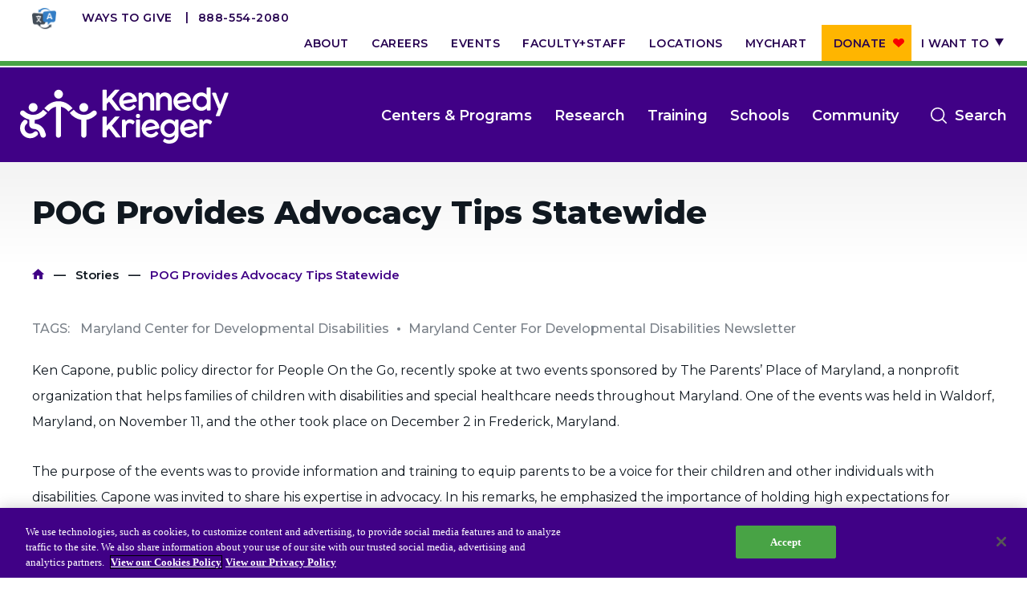

--- FILE ---
content_type: text/html; charset=UTF-8
request_url: https://www.kennedykrieger.org/stories/pog-provides-advocacy-tips-statewide
body_size: 9865
content:
<!DOCTYPE html>
<html lang="en" dir="ltr" prefix="og: https://ogp.me/ns#">
  <head>
    <meta charset="utf-8" />
<meta name="description" content="Ken Capone, public policy director for People On the Go, recently spoke at two events sponsored by The Parents’ Place of Maryland, a nonprofit orga" />
<link rel="canonical" href="https://www.kennedykrieger.org/stories/pog-provides-advocacy-tips-statewide" />
<meta property="og:title" content="POG Provides Advocacy Tips Statewide" />
<meta property="og:description" content="Ken Capone, public policy director for People On the Go, recently spoke at two events sponsored by The Parents’ Place of Maryland, a nonprofit orga" />
<meta property="og:image" content="https://www.kennedykrieger.org/sites/default/files/2018-09/MCDD-Header-Box_8.jpg" />
<meta name="twitter:card" content="summary_large_image" />
<meta name="twitter:title" content="POG Provides Advocacy Tips Statewide" />
<meta name="twitter:description" content="Ken Capone, public policy director for People On the Go, recently spoke at two events sponsored by The Parents’ Place of Maryland, a nonprofit orga" />
<meta name="twitter:image" content="https://www.kennedykrieger.org/sites/default/files/2018-09/MCDD-Header-Box_8.jpg" />
<meta name="msvalidate.01" content="B2CBA0E00C45F9645178D7AA207BB2CC" />
<meta name="Generator" content="Drupal 10 (https://www.drupal.org)" />
<meta name="MobileOptimized" content="width" />
<meta name="HandheldFriendly" content="true" />
<meta name="viewport" content="width=device-width, initial-scale=1.0" />
<script charset="UTF-8" data-document-language="true" data-domain-script="d9205da5-4eed-401d-8697-2e21f1e4e72b" src="https://cdn.cookielaw.org/scripttemplates/otSDKStub.js"></script>
<link rel="icon" href="/themes/custom/kki/favicon.ico" type="image/vnd.microsoft.icon" />

    <title>POG Provides Advocacy Tips Statewide | Kennedy Krieger Institute</title>
    <link rel="stylesheet" media="all" href="/sites/default/files/css/css_BEzmxnDKWwsDgD4xstMKGCKa1S4GMd-T_mrfNwQBqm4.css?delta=0&amp;language=en&amp;theme=kki&amp;include=eJxLzs_PzkwtKMqPL8gpLdZPRuHqpFaU5GTmZeunFJUWJOboQbk62dmZ-uk5-UmJOTrFlcUlqbn6SYnFqQB92x3B" />
<link rel="stylesheet" media="all" href="/sites/default/files/css/css_2gvqBlzNXb2kQdjUCMBTRfj5Ydkb6iLDj5s3vlHQV1Y.css?delta=1&amp;language=en&amp;theme=kki&amp;include=eJxLzs_PzkwtKMqPL8gpLdZPRuHqpFaU5GTmZeunFJUWJOboQbk62dmZ-uk5-UmJOTrFlcUlqbn6SYnFqQB92x3B" />

    <script src="/modules/custom/kki_international_motionpoint_language_toggle/js/mp_linkcode.js?t8rgbx"></script>

    <meta http-equiv="X-UA-Compatible" content="IE=edge">
    <meta name="msapplication-config" content="browserconfig.xml">
    <meta name="application-name" content="Kennedy Krieger Institute">
    <link rel="icon" type="image/png" sizes="32x32" href="/themes/custom/kki/favicon.png">
    <link rel="shortcut icon" sizes="16x16 32x32" href="/themes/custom/kki/favicon.ico">
    <link rel="manifest" href="/themes/custom/kki/manifest.webmanifest">
    <link rel="apple-touch-icon" sizes="180x180" href="apple-touch-icon.png">
    <script>MP.UrlLang='mp_js_current_lang';
MP.SrcUrl=decodeURIComponent('mp_js_orgin_url');
MP.oSite=decodeURIComponent('mp_js_origin_baseUrl');
MP.tSite=decodeURIComponent('mp_js_translated_baseUrl');
MP.init();</script>

  </head>
  <body class="node node-bundle-story node-6846">
        <a href="#main-content" class="visually-hidden focusable">
      Skip to main content
    </a>
    <script type="text/javascript">
// <![CDATA[
(function(window, document, dataLayerName, id) {
window[dataLayerName]=window[dataLayerName]||[],window[dataLayerName].push({start:(new Date).getTime(),event:"stg.start"});var scripts=document.getElementsByTagName('script')[0],tags=document.createElement('script');
function stgCreateCookie(a,b,c){var d="";if(c){var e=new Date;e.setTime(e.getTime()+24*c*60*60*1e3),d="; expires="+e.toUTCString();f=""}document.cookie=a+"="+b+d+f+"; path=/"}
var isStgDebug=(window.location.href.match("stg_debug")||document.cookie.match("stg_debug"))&&!window.location.href.match("stg_disable_debug");stgCreateCookie("stg_debug",isStgDebug?1:"",isStgDebug?14:-1);
var qP=[];dataLayerName!=="dataLayer"&&qP.push("data_layer_name="+dataLayerName);isStgDebug&&qP.push("stg_debug");var qPString=qP.length>0?("?"+qP.join("&")):"";
tags.async=!0,tags.src="https://kennedykrieger.containers.piwik.pro/"+id+".js"+qPString,scripts.parentNode.insertBefore(tags,scripts);
!function(a,n,i){a[n]=a[n]||{};for(var c=0;c<i.length;c++)!function(i){a[n][i]=a[n][i]||{},a[n][i].api=a[n][i].api||function(){var a=[].slice.call(arguments,0);"string"==typeof a[0]&&window[dataLayerName].push({event:n+"."+i+":"+a[0],parameters:[].slice.call(arguments,1)})}}(i[c])}(window,"ppms",["tm","cm"])
})(window, document, 'dataLayer', 'ab16c7e4-365f-4067-943d-84f570a0eedc');
// ]]>
</script><noscript><iframe src="https://kennedykrieger.containers.piwik.pro/ab16c7e4-365f-4067-943d-84f570a0eedc/noscript.html" title="Piwik PRO embed snippet" height="0" width="0" style="display:none;visibility:hidden" aria-hidden="true"></iframe></noscript>
      <div class="dialog-off-canvas-main-canvas" data-off-canvas-main-canvas>
    <div class="site-wrap interior-wrap story-interior">
    <div class="modal-mask"></div>
<div class="mobile-nav-wrap ">
        <div>
    <h2 class="parent-title">
      POG Provides Advocacy Tips Statewide
  </h2>
<div id="block-dynamicutilitymenu-3" class="utility standalone">
  
    
      
                      <ul>
                      <li class="level-1">
              <a href="https://kennedykrieger.donorsupport.co/-/XXVQJSXM" class="btn-donate-mobile">Donate</a>
              </li>
                  <li class="level-1">
              <a href="/foundation" class="btn-mobile" data-drupal-link-system-path="node/11706">Ways to Give</a>
              </li>
                  <li class="level-1">
              <a href="/about-us" data-drupal-link-system-path="node/2581">About</a>
              </li>
                  <li class="level-1">
              <a href="/careers-at-kennedy-krieger-institute" target="_self" data-drupal-link-system-path="node/5236">Careers</a>
              </li>
                  <li class="level-1">
              <a href="https://eventscalendar.kennedykrieger.org" target="_self">Events</a>
              </li>
                  <li class="level-1">
              <a href="/patient-care/faculty-staff" target="_self" data-drupal-link-system-path="patient-care/faculty-staff">Faculty+Staff</a>
              </li>
                  <li class="level-1">
              <a href="/locations" target="_self" data-drupal-link-system-path="locations">Locations</a>
              </li>
                  <li class="level-1">
              <a href="/MyChart" target="_self" data-drupal-link-system-path="node/8831">MyChart</a>
              </li>
                  <li class="level-1">
              <a href="https://kennedykrieger.donorsupport.co/-/XPESBLQU" class="btn-donate">Donate</a>
              </li>
                  <li class="level-1 has-children">
              <span target="_self">I want to</span>
                  <span class="expand">Show more</span>
                                <ul>
                      <li class="level-2">
              <a href="/patient-care/preparing-for-your-appointment-admission/make-an-appointment" target="_self" data-drupal-link-system-path="node/2816">Make an Appointment</a>
              </li>
                  <li class="level-2">
              <a href="/EpicCareLink" target="_self" data-drupal-link-system-path="node/8761">Access Epic CareLink</a>
              </li>
                  <li class="level-2">
              <a href="/access-your-network-current-faculty-and-staff" data-drupal-link-system-path="node/7726">Access the Network</a>
              </li>
                  <li class="level-2">
              <a href="/locations" target="_self" data-drupal-link-system-path="locations">Get Directions</a>
              </li>
                  <li class="level-2">
              <a href="/patient-care/preparing-for-your-appointment-admission/patient-and-visitor-resources-at-kennedy-krieger-institute/medical-records" target="_self" data-drupal-link-system-path="node/2896">Request Medical Records</a>
              </li>
                  <li class="level-2">
              <a href="/patient-care/faculty-staff" target="_self" data-drupal-link-system-path="patient-care/faculty-staff">Find a Specialist</a>
              </li>
                  <li class="level-2">
              <a href="/departments-medical-specialties" target="_self" data-drupal-link-system-path="node/6271">Find Departments</a>
              </li>
                  <li class="level-2">
              <a href="/careers-at-kennedy-krieger-institute" target="_self" data-drupal-link-system-path="node/5236">Search Jobs</a>
              </li>
                  <li class="level-2">
              <a href="https://helpkids.kennedykrieger.org/ways-to-give" target="_self">Donate or Volunteer</a>
              </li>
                  <li class="level-2">
              <a href="/about-us/contact-us" target="_self" data-drupal-link-system-path="node/19876">Contact the Institute</a>
              </li>
                  <li class="level-2">
              <a href="/refer-a-patient-to-kennedy-krieger-institute" target="_self" data-drupal-link-system-path="node/2611">Refer a Patient</a>
              </li>
                  <li class="level-2">
              <a href="/patient-care/prepare-for-your-visit/make-an-appointment/online-bill-pay">Pay My Bill</a>
              </li>
        </ul>
  
              </li>
        </ul>
  


  </div>
<nav role="navigation" aria-labelledby="block-systemmenu-3-menu" id="block-systemmenu-3" class="main">
            
  <h2 class="visually-hidden" id="block-systemmenu-3-menu">System Menu</h2>
  

        
                      <ul>
                      <li class="level-1">
              <a href="/patient-care/centers-and-programs" data-drupal-link-system-path="patient-care/centers-and-programs">Centers &amp; Programs</a>
              </li>
                  <li class="level-1">
              <a href="/research" data-drupal-link-system-path="node/171">Research</a>
              </li>
                  <li class="level-1">
              <a href="/training" target="_self" data-drupal-link-system-path="node/216">Training</a>
              </li>
                  <li class="level-1">
              <a href="/schools-and-education" target="_self" data-drupal-link-system-path="node/15081">Schools</a>
              </li>
                  <li class="level-1">
              <a href="/community" target="_self" data-drupal-link-system-path="node/3666">Community</a>
              </li>
        </ul>
  


  </nav>
<div id="block-requestanappointmentlink">
  
    
      
            <div><div class="cta-links"><a class="more" href="/about-us/policies-standards/language-assistance-services">Language Assistance</a> <a class="more" href="/refer-a-patient-to-kennedy-krieger-institute">Refer a Patient</a> <a class="more" href="/patient-care/preparing-for-your-appointment-admission/make-an-appointment">Request an Appointment</a> <a href="tel:8885542080">888-554-2080</a></div></div>
      
  </div>
<div id="block-dynamicutilitymenu-2" class="utility">
  
    
      
                      <ul>
                      <li class="level-1">
              <a href="https://kennedykrieger.donorsupport.co/-/XXVQJSXM" class="btn-donate-mobile">Donate</a>
              </li>
                  <li class="level-1">
              <a href="/foundation" class="btn-mobile" data-drupal-link-system-path="node/11706">Ways to Give</a>
              </li>
                  <li class="level-1">
              <a href="/about-us" data-drupal-link-system-path="node/2581">About</a>
              </li>
                  <li class="level-1">
              <a href="/careers-at-kennedy-krieger-institute" target="_self" data-drupal-link-system-path="node/5236">Careers</a>
              </li>
                  <li class="level-1">
              <a href="https://eventscalendar.kennedykrieger.org" target="_self">Events</a>
              </li>
                  <li class="level-1">
              <a href="/patient-care/faculty-staff" target="_self" data-drupal-link-system-path="patient-care/faculty-staff">Faculty+Staff</a>
              </li>
                  <li class="level-1">
              <a href="/locations" target="_self" data-drupal-link-system-path="locations">Locations</a>
              </li>
                  <li class="level-1">
              <a href="/MyChart" target="_self" data-drupal-link-system-path="node/8831">MyChart</a>
              </li>
                  <li class="level-1">
              <a href="https://kennedykrieger.donorsupport.co/-/XPESBLQU" class="btn-donate">Donate</a>
              </li>
                  <li class="level-1 has-children">
              <span target="_self">I want to</span>
                  <span class="expand">Show more</span>
                                <ul>
                      <li class="level-2">
              <a href="/patient-care/preparing-for-your-appointment-admission/make-an-appointment" target="_self" data-drupal-link-system-path="node/2816">Make an Appointment</a>
              </li>
                  <li class="level-2">
              <a href="/EpicCareLink" target="_self" data-drupal-link-system-path="node/8761">Access Epic CareLink</a>
              </li>
                  <li class="level-2">
              <a href="/access-your-network-current-faculty-and-staff" data-drupal-link-system-path="node/7726">Access the Network</a>
              </li>
                  <li class="level-2">
              <a href="/locations" target="_self" data-drupal-link-system-path="locations">Get Directions</a>
              </li>
                  <li class="level-2">
              <a href="/patient-care/preparing-for-your-appointment-admission/patient-and-visitor-resources-at-kennedy-krieger-institute/medical-records" target="_self" data-drupal-link-system-path="node/2896">Request Medical Records</a>
              </li>
                  <li class="level-2">
              <a href="/patient-care/faculty-staff" target="_self" data-drupal-link-system-path="patient-care/faculty-staff">Find a Specialist</a>
              </li>
                  <li class="level-2">
              <a href="/departments-medical-specialties" target="_self" data-drupal-link-system-path="node/6271">Find Departments</a>
              </li>
                  <li class="level-2">
              <a href="/careers-at-kennedy-krieger-institute" target="_self" data-drupal-link-system-path="node/5236">Search Jobs</a>
              </li>
                  <li class="level-2">
              <a href="https://helpkids.kennedykrieger.org/ways-to-give" target="_self">Donate or Volunteer</a>
              </li>
                  <li class="level-2">
              <a href="/about-us/contact-us" target="_self" data-drupal-link-system-path="node/19876">Contact the Institute</a>
              </li>
                  <li class="level-2">
              <a href="/refer-a-patient-to-kennedy-krieger-institute" target="_self" data-drupal-link-system-path="node/2611">Refer a Patient</a>
              </li>
                  <li class="level-2">
              <a href="/patient-care/prepare-for-your-visit/make-an-appointment/online-bill-pay">Pay My Bill</a>
              </li>
        </ul>
  
              </li>
        </ul>
  


  </div>

  </div>

  </div>
<header class="global">
  
  <nav aria-label="utility">
    <div class="container level-1-container">
      <div class="row">
        <div class="col-md-100">
          <div class="cta-links">
            <a href="/about-us/policies-standards/language-assistance-services" class="translate-icon" target="_blank"><img src="/themes/custom/kki/assets/icons/language-translation-icon.webp" alt="Language Translation Icon - Go to Language Assistance Page"></a>
            <a href="https://www.kennedykrieger.org/foundation" class="more" target="_blank">Ways to Give</a>
            <a href="tel:8885542080">888-554-2080</a>
          </div>
            <div>
    <div id="block-dynamicutilitymenu">
  
    
      
                      <ul>
                      <li class="level-1">
              <a href="https://kennedykrieger.donorsupport.co/-/XXVQJSXM" class="btn-donate-mobile">Donate</a>
              </li>
                  <li class="level-1">
              <a href="/foundation" class="btn-mobile" data-drupal-link-system-path="node/11706">Ways to Give</a>
              </li>
                  <li class="level-1">
              <a href="/about-us" data-drupal-link-system-path="node/2581">About</a>
              </li>
                  <li class="level-1">
              <a href="/careers-at-kennedy-krieger-institute" target="_self" data-drupal-link-system-path="node/5236">Careers</a>
              </li>
                  <li class="level-1">
              <a href="https://eventscalendar.kennedykrieger.org" target="_self">Events</a>
              </li>
                  <li class="level-1">
              <a href="/patient-care/faculty-staff" target="_self" data-drupal-link-system-path="patient-care/faculty-staff">Faculty+Staff</a>
              </li>
                  <li class="level-1">
              <a href="/locations" target="_self" data-drupal-link-system-path="locations">Locations</a>
              </li>
                  <li class="level-1">
              <a href="/MyChart" target="_self" data-drupal-link-system-path="node/8831">MyChart</a>
              </li>
                  <li class="level-1">
              <a href="https://kennedykrieger.donorsupport.co/-/XPESBLQU" class="btn-donate">Donate</a>
              </li>
                  <li class="level-1 has-children">
              <span target="_self">I want to</span>
                  <span class="expand">Show more</span>
                                <ul>
                      <li class="level-2">
              <a href="/patient-care/preparing-for-your-appointment-admission/make-an-appointment" target="_self" data-drupal-link-system-path="node/2816">Make an Appointment</a>
              </li>
                  <li class="level-2">
              <a href="/EpicCareLink" target="_self" data-drupal-link-system-path="node/8761">Access Epic CareLink</a>
              </li>
                  <li class="level-2">
              <a href="/access-your-network-current-faculty-and-staff" data-drupal-link-system-path="node/7726">Access the Network</a>
              </li>
                  <li class="level-2">
              <a href="/locations" target="_self" data-drupal-link-system-path="locations">Get Directions</a>
              </li>
                  <li class="level-2">
              <a href="/patient-care/preparing-for-your-appointment-admission/patient-and-visitor-resources-at-kennedy-krieger-institute/medical-records" target="_self" data-drupal-link-system-path="node/2896">Request Medical Records</a>
              </li>
                  <li class="level-2">
              <a href="/patient-care/faculty-staff" target="_self" data-drupal-link-system-path="patient-care/faculty-staff">Find a Specialist</a>
              </li>
                  <li class="level-2">
              <a href="/departments-medical-specialties" target="_self" data-drupal-link-system-path="node/6271">Find Departments</a>
              </li>
                  <li class="level-2">
              <a href="/careers-at-kennedy-krieger-institute" target="_self" data-drupal-link-system-path="node/5236">Search Jobs</a>
              </li>
                  <li class="level-2">
              <a href="https://helpkids.kennedykrieger.org/ways-to-give" target="_self">Donate or Volunteer</a>
              </li>
                  <li class="level-2">
              <a href="/about-us/contact-us" target="_self" data-drupal-link-system-path="node/19876">Contact the Institute</a>
              </li>
                  <li class="level-2">
              <a href="/refer-a-patient-to-kennedy-krieger-institute" target="_self" data-drupal-link-system-path="node/2611">Refer a Patient</a>
              </li>
                  <li class="level-2">
              <a href="/patient-care/prepare-for-your-visit/make-an-appointment/online-bill-pay">Pay My Bill</a>
              </li>
        </ul>
  
              </li>
        </ul>
  


  </div>

  </div>

        </div>
      </div>
    </div>
  </nav>
  <nav aria-label="main">
    <div class="container level-1-container">
      <div class="row">
        <div class="logo-wrap">
            <div>
    <div id="block-dynamiclogo">
  
    
      <div class="logos-wrapper">
  <a href="https://www.kennedykrieger.org/" class="logo" aria-label="Return to homepage">
          <img src="/themes/custom/kki/public/img/kki-logo.svg" aria-hidden="true" alt="Logo" />
      <img src="/themes/custom/kki/public/img/kki-logo-black.svg" class="print-only print-show" aria-hidden="true" alt="Logo" />
      </a>
  </div>

  </div>

  </div>

        </div>
                        <div class="menu-wrap">
          <button class="btn-mobile-menu">Open
            <span></span>
            <span></span>
            <span></span>
            <span></span>
          </button>
                      <div class="btn-menu-wrap">
              <button class="btn-menu" aria-label="Open menu">
                <span></span>
                <span></span>
                <span></span>
                <span></span>
              </button>
              <span class="label">Menu</span>
            </div>
            <button class="btn-search" data-bind="click: searchToggle">Search<span class="visually-hidden" tabindex="0">open the search menu</span>
            </button>
            <div class="xs-hidden sm-hidden" tabindex="0">
                <div>
    <nav role="navigation" aria-labelledby="block-systemmenu-2-menu" id="block-systemmenu-2">
            
  <h2 class="visually-hidden" id="block-systemmenu-2-menu">System Menu</h2>
  

        
                      <ul>
                      <li class="level-1">
              <a href="/patient-care/centers-and-programs" data-drupal-link-system-path="patient-care/centers-and-programs">Centers &amp; Programs</a>
              </li>
                  <li class="level-1">
              <a href="/research" data-drupal-link-system-path="node/171">Research</a>
              </li>
                  <li class="level-1">
              <a href="/training" target="_self" data-drupal-link-system-path="node/216">Training</a>
              </li>
                  <li class="level-1">
              <a href="/schools-and-education" target="_self" data-drupal-link-system-path="node/15081">Schools</a>
              </li>
                  <li class="level-1">
              <a href="/community" target="_self" data-drupal-link-system-path="node/3666">Community</a>
              </li>
        </ul>
  


  </nav>

  </div>

            </div>
                  </div>
      </div>
    </div>
  </nav>
  
</header>
<div class="site-search">
  <div class="header">
    <div class="container">
      <div class="row">
        <div class="col-md-100">
          <form method="get"
                action="/search"
                autocomplete="off">
            <div class="input-group">
              <input autocomplete="off" aria-label="Enter keywords to search the website" type="text" name="keywords"
                     class="form-control" placeholder="Search by keyword, symptom, or condition"
                     data-bind="textInput: keywords, hasFocus: focusSearch">
                            <span class="input-group-btn">
                <button class="btn-lt-purple search-submit" type="submit"></button>
                            </span>
              <button class="close" type="button">Close search</button>
            </div>
          </form>
        </div>
      </div>
    </div>
  </div>
  <div class="body">
    <div class="container">
      <div class="row">
        <div class="col-md-100">
          <section>
            <div class="frequently-searched" data-bind="visible: !keywords()">
              <h2>Frequently Searched Terms and Topics</h2>
              
                      <ul>
                      <li class="level-1">
              <a href="/" target="_self" data-drupal-link-system-path="&lt;front&gt;">Resources for Patients &amp; Families</a>
              </li>
                  <li class="level-1">
              <a href="/patient-care/faculty-staff" target="_self" data-drupal-link-system-path="patient-care/faculty-staff">Faculty &amp; Staff</a>
              </li>
                  <li class="level-1">
              <a href="/locations" target="_self" data-drupal-link-system-path="locations">Locations</a>
              </li>
                  <li class="level-1">
              <a href="/patient-care/centers-and-programs" target="_self" data-drupal-link-system-path="patient-care/centers-and-programs">Centers &amp; Programs</a>
              </li>
        </ul>
  


            </div>
          </section>
        </div>
        <!-- ko if: keywords -->
        <div class="col-sm-50 col-md-50">
          <section>
            <h2>Centers &amp; Programs</h2>
            <ul data-bind="foreach: centers_programs">
              <li><a data-bind="event: {mousedown: function() {return false;}}, text: title, attr: { href: url }"></a>
              </li>
            </ul>
            <span data-bind="if: centers_programs().length === 0">No Results</span>
            <a
              data-bind="event: {mousedown: function() {return false;}}, attr: { href: '/patient-care/centers-and-programs?&keywords=' + keywords() }"
              class="view-all">View All</a>
          </section>
          <section>
            <h2>Locations</h2>
            <ul data-bind="foreach: locations">
              <li class="address">
                <strong><a
                    data-bind="event: {mousedown: function() {return false;}}, text: title, attr: { href: url }"></a></strong>
                <span data-bind="text: location_line_1"></span>
                <span data-bind="text: location_line_2"></span>
                <span data-bind="text: address_line1"></span>
                <span data-bind="text: address_line2"></span>
                <div class="inline">
                  <span data-bind="text: city"></span><span>,</span> <span data-bind="text: state"></span> <span
                    data-bind="text: zip"></span>
                </div>
                <span data-bind="text: phone"></span>
                <span data-bind="if: directions"><a
                    data-bind="event: {mousedown: function() {return false;}}, attr: { href: directions }">Directions</a></span>
              </li>
            </ul>
            <span data-bind="if: locations().length === 0">No Results</span>
            <a
              data-bind="event: {mousedown: function() {return false;}}, attr: { href: '/locations?&keywords=' + keywords() }"
              class="view-all">View All</a>
          </section>
        </div>
        <div class="col-sm-50 col-md-50">
          <section class="doctors">
            <h2>Faculty &amp; Staff</h2>
            <ul data-bind="foreach: doctors">
              <li>
                <a data-bind="event: {mousedown: function() {return false;}}, attr: { href: url }">
                  <!-- ko if: photo -->
                  <img data-bind="attr: { src: photo, alt: title }" aria-hidden="true"/>
                  <!-- /ko -->
                  <!-- ko if: !photo -->
                  <img src="/themes/custom/kki/public/img/profile-default.gif"
                       alt="This faculty staff member does not have an uploaded profile picture" aria-hidden="true"/>
                  <!-- /ko -->
                  <strong data-bind="text: title"></strong>
                  <span data-bind="text: job_title"></span>
                </a>
              </li>
            </ul>
            <span data-bind="if: doctors().length === 0">No Results</span>
            <a
              data-bind="event: {mousedown: function() {return false;}}, attr: { href: '/patient-care/faculty-staff?keywords=' + keywords() }"
              class="view-all">View All</a>
          </section>
          <section>
            <h2>General Information</h2>
            <ul data-bind="foreach: general">
              <li>
                <a data-bind="event: {mousedown: function() {return false;}}, text: title, attr: { href: url }"></a>
              </li>
            </ul>
            <span data-bind="if: general().length === 0">No Results</span>
            <a
              data-bind="event: {mousedown: function() {return false;}}, attr: { href: '/search?&keywords=' + keywords() }"
              class="view-all">View All</a>
          </section>
        </div>
        <!-- /ko -->
      </div>
    </div>
  </div>
</div>
        <a id="main-content" tabindex="-1"></a>        <section class="main" role="main" aria-label="Main Content">
                            <div class="gutter-60 container">
                    <div class="row">
                                                                              <div class="col-md-100">
                                <main>
                                                                              <div>
    <div data-drupal-messages-fallback class="hidden"></div>
<div id="block-pagetitleandbreadcrumbblock-2">
  
    
      <div class="title-and-breadcrumbs-block-outer">
    <div class="title">
        <h1>POG Provides Advocacy Tips Statewide</h1>
    </div>
    <div class="breadcrumbs-inner">
          <nav role="navigation" class="breadcrumb">
    <h2 class="visually-hidden">Breadcrumb</h2>
                  <a href="/">Home</a>
                        <a href="/stories">Stories</a>
                        <span>POG Provides Advocacy Tips Statewide</span>
            </nav>

    </div>
</div>

  </div>

  </div>

                                                                        <article class="standard">
                                          <div>
    <div id="block-kki-content">
  
    
          <div class="tags">
        <span class="label">tags:</span>
            <span>Maryland Center for Developmental Disabilities</span>

            <span>Maryland Center For Developmental Disabilities Newsletter</span>

    </div>
      <div class="img-wrap">
          
      </div>

    <p>Ken Capone, public policy director for People On the Go, recently spoke at two events sponsored by The Parents’ Place of Maryland, a nonprofit organization that helps families of children with disabilities and&nbsp;special&nbsp;healthcare&nbsp;needs throughout Maryland. One of the events was held in Waldorf, Maryland, on November 11, and the other took place on December 2 in Frederick, Maryland.</p>

<p>The purpose of the events was to provide information and training to equip parents to be a voice for their children and other individuals with disabilities. Capone was invited to share his expertise in advocacy. In his remarks, he emphasized the importance of holding high expectations for children, believing in the possibilities for children with disabilities, and valuing self-advocacy.</p>




  </div>

  </div>

                                    </article>
                                </main>
                            </div>
                                            </div>
                </div>
                                        <section class="content-bottom" aria-label="Bottom Content">
                      <div>
    <div class="stories-wrap carousel-init">
    <div class="container full">
        <div class="row">
            <div class="col-md-100">
                <h2>
                    <span>Touching Lives &amp; Making a Difference</span>
                    Articles, Blogs, Stories and More
                </h2>
            </div>
        </div>
        <div class="items-wrap">
            <div class="row">
                
                <div class="col-sm-33 col-md-33">
    <article class="item">
                    <a href="/stories/your-childs-brain-podcast/raising-child-disability-new-resource-families">
                                        <img loading="lazy" src="/sites/default/files/styles/stories_350_x_195_/public/2025-12/AdobeStock_536007590_web.jpg?itok=lkOzON-f" width="350" height="195" alt="Raising a Child with a Disability—A New Resource for Families podcast episode" />




                                <h3>
                  
<span>Raising a Child with a Disability—A New Resource for Families</span>

                </h3>
                
            </a>
            </article>
</div>
<div class="col-sm-33 col-md-33">
    <article class="item">
                    <a href="/stories/exploring-brain/watch-maryland-guide-families-and-children-disabilities">
                                        <img loading="lazy" src="/sites/default/files/styles/stories_350_x_195_/public/2025-10/AdobeStock_439150979_web.jpg?itok=dMbwiqSL" width="350" height="195" alt="Maryland Guide for Families and Children with Disabilities webinar summary and video" />




                                <h3>
                  
<span>Watch: Maryland Guide for Families and Children with Disabilities</span>

                </h3>
                
            </a>
            </article>
</div>
<div class="col-sm-33 col-md-33">
    <article class="item">
                    <a href="/stories/kennedy-krieger-magazine/september-2025/20-years-project-heal">
                                        <img loading="lazy" src="/sites/default/files/styles/stories_350_x_195_/public/2025-09/22616_2025SeptMagazine_Web_645x430Images_M1_ProjectHEAL.jpg?itok=ABzcfiYs" width="350" height="195" alt="A young woman reads to a little boy, who points to something on the page of the book." />




                                <h3>
                  
<span>20 Years: Project HEAL (Health, Education, Advocacy, and Law) at Kennedy Krieger Institute</span>

                </h3>
                
            </a>
            </article>
</div>
<div class="col-sm-33 col-md-33">
    <article class="item">
                    <a href="/stories/your-childs-brain-podcast/back-school-improving-education-children-neurodevelopmental-challenges">
                                        <img loading="lazy" src="/sites/default/files/styles/stories_350_x_195_/public/2025-08/_99A7305_web.jpg?itok=DtpbrwXV" width="350" height="195" alt="Dr. Nancy Grasmick and a student of Kennedy Krieger&#039;s Fairmount Campus." />




                                <h3>
                  
<span>Back to School – Improving the Education of Children with Neurodevelopmental Challenges</span>

                </h3>
                
            </a>
            </article>
</div>
<div class="col-sm-33 col-md-33">
    <article class="item">
                    <a href="/stories/maryland-center-developmental-disabilities-newsletter/maryland-center-developmental-disabilities-newsletter-2024-issue-4/training-update">
                                                                                                                            <img src="/sites/default/files/styles/stories_350_x_195_/public/library/stories_placeholder2.png?itok=BcaFi5Er" width="350" height="195" alt="Training Update" loading="lazy" />


                                <h3>
                  
<span>Training Update</span>

                </h3>
                
            </a>
            </article>
</div>
<div class="col-sm-33 col-md-33">
    <article class="item">
                    <a href="/stories/maryland-center-developmental-disabilities-newsletter/maryland-center-developmental-disabilities-newsletter-2024-issue-4/collaboration-special-olympics-maryland">
                                                                                                                            <img src="/sites/default/files/styles/stories_350_x_195_/public/library/stories_placeholder2.png?itok=BcaFi5Er" width="350" height="195" alt="Collaboration With Special Olympics Maryland" loading="lazy" />


                                <h3>
                  
<span>Collaboration With Special Olympics Maryland</span>

                </h3>
                
            </a>
            </article>
</div>
<div class="col-sm-33 col-md-33">
    <article class="item">
                    <a href="/stories/maryland-center-developmental-disabilities-newsletter/maryland-center-developmental-disabilities-newsletter-2024-issue-4/community">
                                                                                                                            <img src="/sites/default/files/styles/stories_350_x_195_/public/library/stories_placeholder1.png?itok=3-Rmlun9" width="350" height="195" alt="In the Community" loading="lazy" />


                                <h3>
                  
<span>In the Community</span>

                </h3>
                
            </a>
            </article>
</div>
<div class="col-sm-33 col-md-33">
    <article class="item">
                    <a href="/stories/maryland-center-developmental-disabilities-newsletter/maryland-center-developmental-disabilities-newsletter-2024-issue-4/special-announcements">
                                                                                                                            <img src="/sites/default/files/styles/stories_350_x_195_/public/library/stories_placeholder2.png?itok=BcaFi5Er" width="350" height="195" alt="Special Announcements" loading="lazy" />


                                <h3>
                  
<span>Special Announcements</span>

                </h3>
                
            </a>
            </article>
</div>
<div class="col-sm-33 col-md-33">
    <article class="item">
                    <a href="/stories/kennedy-krieger-magazine/summer-2024/news-and-awards">
                                        <img loading="lazy" src="/sites/default/files/styles/stories_350_x_195_/public/2024-08/MaureenVanStone-5_web.jpg?itok=Nvb3WhW-" width="350" height="195" alt="Maureen van Stone headshot." />




                                <h3>
                  
<span>News and Awards</span>

                </h3>
                
            </a>
            </article>
</div>
<div class="col-sm-33 col-md-33">
    <article class="item">
                    <a href="/stories/news-and-updates/general-news-releases/kennedy-krieger-creates-chill-out-mind-online-campaign-move-mental-health-conversations-beyond-awareness">
                                        <img loading="lazy" src="/sites/default/files/styles/stories_350_x_195_/public/2024-05/Chris_Header_Image_Landing_Page.jpg?itok=bp3ORfFa" width="350" height="195" alt="The still of an animation showing a boy riding upwards on a roller coaster. Bright skies and rainbows are visible beyond the roller coaster." />




                                <h3>
                  
<span>Kennedy Krieger Creates ‘Chill Out, Mind,’ an Online Campaign to Move Mental Health Conversations Beyond Awareness</span>

                </h3>
                
            </a>
            </article>
</div>
<div class="col-sm-33 col-md-33">
    <article class="item">
                    <a href="/stories/news-and-updates/general-news-releases/kennedy-krieger-institute-professionals-recognized-excellence-healthcare-and-civic-leadership">
                                        <img loading="lazy" src="/sites/default/files/styles/stories_350_x_195_/public/2024-05/Dr.-Bradley-Schlaggar_web.jpg?itok=PwzTIdOU" width="350" height="195" alt="Dr. Bradley Schlaggar" />




                                <h3>
                  
<span>Kennedy Krieger Institute Professionals Recognized For Excellence in Healthcare and Civic Leadership</span>

                </h3>
                
            </a>
            </article>
</div>
<div class="col-sm-33 col-md-33">
    <article class="item">
                    <a href="/stories/maryland-center-developmental-disabilities-newsletter/maryland-center-developmental-disabilities-newsletter-2024-issue-2/directors-message">
                                                                                                                            <img src="/sites/default/files/styles/stories_350_x_195_/public/library/stories_placeholder1.png?itok=3-Rmlun9" width="350" height="195" alt="Director’s Message" loading="lazy" />


                                <h3>
                  
<span>Director’s Message</span>

                </h3>
                
            </a>
            </article>
</div>
<div class="col-sm-33 col-md-33">
    <article class="item">
                    <a href="/stories/maryland-center-developmental-disabilities-newsletter/maryland-center-developmental-disabilities-newsletter-2024-issue-2/covid-19-resources">
                                                                                                                            <img src="/sites/default/files/styles/stories_350_x_195_/public/library/stories_placeholder2.png?itok=BcaFi5Er" width="350" height="195" alt="COVID-19 Resources" loading="lazy" />


                                <h3>
                  
<span>COVID-19 Resources</span>

                </h3>
                
            </a>
            </article>
</div>
<div class="col-sm-33 col-md-33">
    <article class="item">
                    <a href="/stories/maryland-center-developmental-disabilities-newsletter/maryland-center-developmental-disabilities-newsletter-2024-issue-2/resource-roundup">
                                                                                                                            <img src="/sites/default/files/styles/stories_350_x_195_/public/library/stories_placeholder1.png?itok=3-Rmlun9" width="350" height="195" alt="Resource Roundup" loading="lazy" />


                                <h3>
                  
<span>Resource Roundup</span>

                </h3>
                
            </a>
            </article>
</div>
<div class="col-sm-33 col-md-33">
    <article class="item">
                    <a href="/stories/maryland-center-developmental-disabilities-newsletter/maryland-center-developmental-disabilities-newsletter-2024-issue-2/iddrc-corner">
                                                                                                                            <img src="/sites/default/files/styles/stories_350_x_195_/public/library/stories_placeholder1.png?itok=3-Rmlun9" width="350" height="195" alt="IDDRC Corner" loading="lazy" />


                                <h3>
                  
<span>IDDRC Corner</span>

                </h3>
                
            </a>
            </article>
</div>

            </div>
        </div>
        <div class="row">
            <div class="col-md-100">
                <a href="/stories" class="btn">See More Stories</a>
            </div>
        </div>
    </div>
</div>

  </div>

                </section>
                    </section>
                    <footer class="global footer--">
  <nav aria-label="utility">
    <div class="container level-1-container">
      <div class="row">
        <div class="col-sm-100 col-md-25">
          <a class="logo" href="/">
            <img src="/themes/custom/kki/public/img/kki-logo.svg" aria-hidden="true" alt="Logo"/>
            <span class="visually-hidden">Return to homepage</span>
          </a>
          <img src="/themes/custom/kki/public/img/kki-logo-black.svg" class="print-only print-show" aria-hidden="true"
               alt="Kennedy Krieger's Logo"/>
        </div>
        <div class="col-sm-100 col-md-75">
          <div class="alignment-wrap">
            <span>707 North Broadway, Baltimore, MD 21205</span>
            <ul class="social">
              <li><a href="https://www.facebook.com/kennedykrieger" class="fb">Facebook</a></li>
              <li><a href="https://www.youtube.com/user/KennedyKrieger" class="youtube">Youtube</a></li>
              <li><a href="https://www.linkedin.com/company/kennedy-krieger-institute" class="linkedin">Linkedin</a>
              </li>
              <li><a href="https://www.instagram.com/kennedykriegerinstitute/" class="instagram">Instagram</a></li>
            </ul>
            <div class="logos">
              <img src="/themes/custom/kki/public/img/top-workplace-badge.png"
                   alt="Kennedy Krieger has been rated as a top workplace by the Baltimore Sun"/>
              <img src="/themes/custom/kki/public/img/nord-coe-badge-rgb.png"
                   alt="Kennedy Krieger has been noticed as a Center of Excellence for Rare Disease by NORD"/>
            </div>
          </div>
        </div>
      </div>
    </div>
  </nav>
  <nav aria-label="footer">
    <div class="container level-1-container">
      <div class="row">
          <div>
    <div id="block-dynamicfootermenu" class="wrap">
  
    
      
                      <ul>
                      <li class="level-1 has-children">
              <a href="/about-us/leadership" target="_self" data-drupal-link-system-path="node/15756">Institute Overview</a>
                  <span class="expand">Show more</span>
                                <ul>
                      <li class="level-2">
              <a href="/about-us/at-a-glance" target="_self" data-drupal-link-system-path="node/5871">About Us</a>
              </li>
                  <li class="level-2">
              <a href="/about-us/leadership" data-drupal-link-system-path="node/15756">Our Leadership</a>
              </li>
                  <li class="level-2">
              <a href="/about-us/stay-connected" target="_self" data-drupal-link-system-path="node/2081">Stay Connected</a>
              </li>
                  <li class="level-2">
              <a href="/careers-at-kennedy-krieger-institute" target="_self" data-drupal-link-system-path="node/5236">Careers</a>
              </li>
                  <li class="level-2">
              <a href="/about-us/policies-standards" target="_self" data-drupal-link-system-path="node/2131">Policies &amp; Standards</a>
              </li>
                  <li class="level-2">
              <a href="/about-us/policies-standards/accreditation-licensure-certification" target="_self" data-drupal-link-system-path="node/2136">Accreditations &amp; Certifications</a>
              </li>
                  <li class="level-2">
              <a href="/patient-care/preparing-for-your-appointment-admission/make-an-appointment/hospital-charges" data-drupal-link-system-path="node/8536">Price Transparency</a>
              </li>
        </ul>
  
              </li>
                  <li class="level-1 has-children">
              <a href="/patient-care" target="_self" data-drupal-link-system-path="node/26">Patient Care</a>
                  <span class="expand">Show more</span>
                                <ul>
                      <li class="level-2">
              <a href="/patient-care/preparing-for-your-appointment-admission/make-an-appointment" target="_self" data-drupal-link-system-path="node/2816">Request an Appointment</a>
              </li>
                  <li class="level-2">
              <a href="/patient-care/preparing-for-your-appointment-admission/patient-and-visitor-resources-at-kennedy-krieger-institute/medical-records" target="_self" data-drupal-link-system-path="node/2896">Request Medical Records</a>
              </li>
                  <li class="level-2">
              <a href="/patient-care/faculty-staff" target="_self" data-drupal-link-system-path="patient-care/faculty-staff">Find a Specialist</a>
              </li>
                  <li class="level-2">
              <a href="/patient-care/preparing-for-your-appointment-admission/make-an-appointment/insurance-billing-and-payment/online-bill-pay" target="_self" data-drupal-link-system-path="node/2981">Pay a Bill</a>
              </li>
                  <li class="level-2 has-children">
              <a href="/patient-care/centers-and-programs" target="_self" data-drupal-link-system-path="patient-care/centers-and-programs">Centers &amp; Programs</a>
                  <span class="expand">Show more</span>
                                <ul>
                      <li class="level-3">
              <a href="https://www.kennedykrieger.org/training/programs/center-for-innovation-and-leadership-in-special-education/community-outreach/hospital-education-liaison-program">Hospital Education Liaison Program (HELP) </a>
              </li>
        </ul>
  
              </li>
                  <li class="level-2">
              <a href="/about-us/policies-standards/language-assistance-services" data-drupal-link-system-path="node/22971">Language Assistance Services </a>
              </li>
                  <li class="level-2">
              <a href="/patient-care/conditions" target="_self" data-drupal-link-system-path="patient-care/conditions">Conditions</a>
              </li>
        </ul>
  
              </li>
                  <li class="level-1 has-children">
              <a href="/research" target="_self" data-drupal-link-system-path="node/171">Research Initiatives</a>
                  <span class="expand">Show more</span>
                                <ul>
                      <li class="level-2">
              <a href="/research/centers-labs-cores" target="_self" data-drupal-link-system-path="research/centers-labs-cores">Centers, Labs, Cores</a>
              </li>
                  <li class="level-2">
              <a href="/research/participate-in-research" target="_self" data-drupal-link-system-path="node/23931">Participate in Research</a>
              </li>
        </ul>
  
              </li>
                  <li class="level-1 has-children">
              <a href="/schools-and-education" target="_self" data-drupal-link-system-path="node/15081">Schools &amp; Education</a>
                  <span class="expand">Show more</span>
                                <ul>
                      <li class="level-2">
              <a href="/schools-and-education/fairmount-campus-kindergarten-through-8th-grade" title="Fairmount Campus website" data-drupal-link-system-path="node/15256">Fairmount Campus</a>
              </li>
                  <li class="level-2">
              <a href="/schools-and-education/greenspring-campus-high-school" title="High School website" data-drupal-link-system-path="node/15271">High School</a>
              </li>
                  <li class="level-2">
              <a href="/schools-and-education/leap-program" title="LEAP Program website" data-drupal-link-system-path="node/15281">LEAP Program</a>
              </li>
                  <li class="level-2">
              <a href="/schools-and-education/powder-mill-campus" title="Powder Mill Campus website" data-drupal-link-system-path="node/15291">Powder Mill Campus</a>
              </li>
                  <li class="level-2">
              <a href="/schools-and-education/southern-maryland" title="Southern Maryland website" data-drupal-link-system-path="node/20901">Southern Maryland</a>
              </li>
        </ul>
  
              </li>
                  <li class="level-1 has-children">
              <a href="/training" target="_self" data-drupal-link-system-path="node/216">Professional Training</a>
                  <span class="expand">Show more</span>
                                <ul>
                      <li class="level-2">
              <a href="/training/programs" target="_self" data-drupal-link-system-path="node/3031">Training Programs</a>
              </li>
                  <li class="level-2">
              <a href="https://eventscalendar.kennedykrieger.org" target="_self">Classes &amp; Events</a>
              </li>
                  <li class="level-2">
              <a href="https://thedock.kennedykrieger.org/home" title="Alumni Network">Alumni Network</a>
              </li>
        </ul>
  
              </li>
                  <li class="level-1 has-children">
              <a href="/community" target="_self" data-drupal-link-system-path="node/3666">Community Initiatives</a>
                  <span class="expand">Show more</span>
                                <ul>
                      <li class="level-2">
              <a href="/community/initiatives/maryland-center-for-developmental-disabilities" target="_self" data-drupal-link-system-path="node/13086">Maryland Center for Developmental Disabilities</a>
              </li>
                  <li class="level-2">
              <a href="/community/initiatives/resource-finder" target="_self" data-drupal-link-system-path="node/3916">Resource Finder</a>
              </li>
        </ul>
  
              </li>
        </ul>
  


  </div>

  </div>

      </div>
    </div>
  </nav>
  <section aria-label="copyright">
    <div class="container level-1-container">
      <div class="row">
        <div class="col-md-100">
            <div>
    <div class="row">
      <div class="col-md-25">
      <ul>
        <li><a href="tel:4439239400">Referral Line <span>443-923–9400</span></a></li>
        <li><a href="tel:8885542080">Toll-free Referral <span>888-554–2080</span></a></li>
        <li><a href="tel:4439239200">Main Number <span>443-923-9200</span></a></li>
        <li><a href="tel:4439232645">TTY <span>443-923-2645</span></a></li>
        <li><span><em>© 2026 Kennedy Krieger Institute.</em></span></li>
        <li><span><em>The Kennedy Krieger Foundation is a 501(c)(3) nonprofit organization.</em></span></li>
        <li><span><em>EIN: 52-1734695</em></span></li>
      </ul>
    </div>
    <div class="col-md-25">
      <ul>
        <li><a href="/stories">Inspiring Stories</a></li>
        <li><a href="/about-us/news-and-resources/stay-connected/publications">Institute Publications</a></li>
      </ul>
      <ul>
        <li><a href="/stories/latest-news">Latest News</a></li>
        <li><a href="/about-us/news-and-resources/stay-connected">Receive News &amp; Alerts</a></li>
        <li><a href="/about-us/news-and-resources/resources-for-reporters">Resources for Reporters</a></li>
      </ul>
    </div>
    <div class="col-md-25">
      <ul>
        <li><a class="more" href="https://kennedykrieger.donorsupport.co/-/XSXGTKRZ">Donate Monthly</a></li>
        <li><a class="more" href="https://kennedykrieger.donorsupport.co/-/XFGWLLFE">Donate Now</a></li>
      </ul>
      <ul>
        <li><a href="https://helpkids.kennedykrieger.org/connect/events/index.html">Attend Our Events</a></li>
        <li><a href="/about-us/news-and-resources/stay-connected/volunteer">Volunteer Opportunities</a></li>
        <li><a href="https://helpkids.kennedykrieger.org/give/ways-to-give.html">Ways to Give</a></li>
      </ul>
      
    </div>
    <div class="col-md-25">
      <ul>
        <li><a href="/about-us/contact-us">Contact Us</a></li>
        <li><a href="/about-us/policies-standards/cookies-policy">Cookies Policy</a></li>
        <li><a href="/about-us/policies-standards/privacy-policy">Privacy Policy</a></li>
        <li><a href="/sitemap">Sitemap</a></li>
        <li><a href="/about-us/policies-standards/website-accessibility-statement">Website Accessibility Statement</a></li>
      </ul>
    </div>
  </div>

  </div>

        </div>
      </div>
    </div>
  </section>
</footer>
</div>

  </div>

    
    <script type="application/json" data-drupal-selector="drupal-settings-json">{"path":{"baseUrl":"\/","pathPrefix":"","currentPath":"node\/6846","currentPathIsAdmin":false,"isFront":false,"currentLanguage":"en"},"pluralDelimiter":"\u0003","suppressDeprecationErrors":true,"data":{"extlink":{"extTarget":true,"extTargetAppendNewWindowDisplay":true,"extTargetAppendNewWindowLabel":"(opens in a new window)","extTargetNoOverride":true,"extNofollow":false,"extTitleNoOverride":false,"extNoreferrer":false,"extFollowNoOverride":false,"extClass":"0","extLabel":"(link is external)","extImgClass":false,"extSubdomains":true,"extExclude":"","extInclude":"^.*\\.pdf$","extCssExclude":"","extCssInclude":"","extCssExplicit":"","extAlert":false,"extAlertText":"This link will take you to an external web site. We are not responsible for their content.","extHideIcons":false,"mailtoClass":"0","telClass":"","mailtoLabel":"(link sends email)","telLabel":"(link is a phone number)","extUseFontAwesome":false,"extIconPlacement":"append","extPreventOrphan":false,"extFaLinkClasses":"fa fa-external-link","extFaMailtoClasses":"fa fa-envelope-o","extAdditionalLinkClasses":"","extAdditionalMailtoClasses":"","extAdditionalTelClasses":"","extFaTelClasses":"fa fa-phone","allowedDomains":null,"extExcludeNoreferrer":""}},"user":{"uid":0,"permissionsHash":"bbfcb0dc7c46bbe3c7d8f36d40793b74a8242480bc1ebb6a1e5c185b44e7c2d6"}}</script>
<script src="/sites/default/files/js/js_pYducAUk42ZR75zLDoKjCD_TuE2VxMqj_-ibZTq8xFY.js?scope=footer&amp;delta=0&amp;language=en&amp;theme=kki&amp;include=eJyVjEEKwzAMBD8U4icJ1RFCWNEKx4b296mhPfTY28zCbAWaSXZQ-rxK_dFNnsMtWjn6TPb9o1trVtTxYF9IFkN68DAEO51YkHiv5Bw6WYUGVF3KmSR8vb4n_5WrqjjkBmdKSG8"></script>
<script src="https://cdnjs.cloudflare.com/ajax/libs/slick-carousel/1.8.1/slick.js"></script>
<script src="/sites/default/files/js/js_K7-sBAtR4Utj5v4F9NbN1pDPblEp1muIvyibRU7BoJo.js?scope=footer&amp;delta=2&amp;language=en&amp;theme=kki&amp;include=eJyVjEEKwzAMBD8U4icJ1RFCWNEKx4b296mhPfTY28zCbAWaSXZQ-rxK_dFNnsMtWjn6TPb9o1trVtTxYF9IFkN68DAEO51YkHiv5Bw6WYUGVF3KmSR8vb4n_5WrqjjkBmdKSG8"></script>
<script src="https://cdn.fundraiseup.com/widget/ACDKZLNU" async></script>
<script src="//kennedykriegerorg.mpeasylink.com/mpel/mpel.js" async id="mpelid" type="text/javascript"></script>

  </body>
</html>
